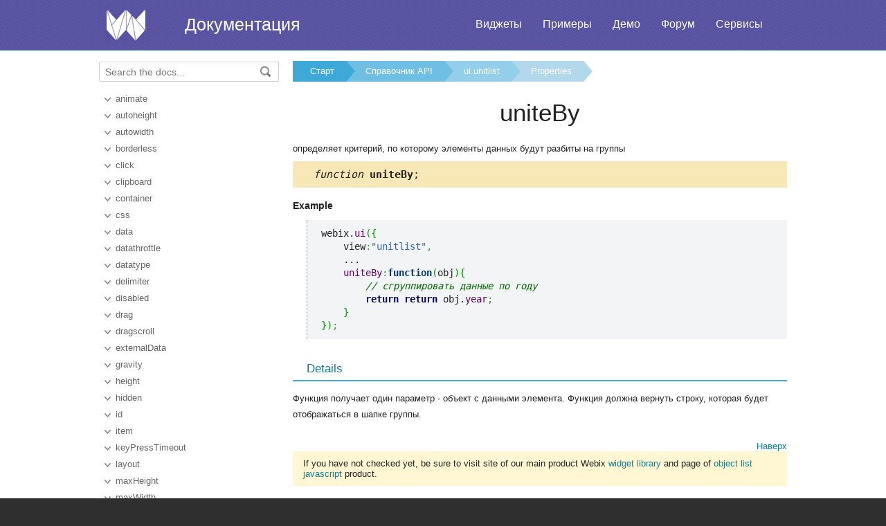

--- FILE ---
content_type: text/html
request_url: https://ru.docs.webix.com/api__ui.unitlist_uniteby_config.html
body_size: 3453
content:
<!doctype html>
<html>
	<head>
		<link rel="stylesheet" type="text/css" href="assets/docs.css?v=1769173577">
		<link rel="stylesheet" type="text/css" href="assets/theme.css?v=1769173577">
		<link rel="search" type="application/opensearchdescription+xml" title="Webix Docs" href="assets/opensearch.xml">
		<meta http-equiv="Content-Type" content="text/html; charset=utf-8">
		<meta name="viewport" content="initial-scale = 1.0" />
		<meta name="description" content="Webix Documentation: Properties of ui.unitlist. This page contains uniteBy documentation to help in learning the library." />
		<link href="./assets/favicon.ico" rel="shortcut icon" />
		<link rel="canonical" href="https://ru.docs.webix.com/api__ui.unitlist_uniteby_config.html" />
		<link rel="alternate" hreflang="en" href="https://docs.webix.com/api__ui.unitlist_uniteby_config.html" />
		<link rel="alternate" hreflang="ru" href="https://ru.docs.webix.com/api__ui.unitlist_uniteby_config.html" />
		<link rel="alternate" hreflang="x-default" href="https://docs.webix.com/api__ui.unitlist_uniteby_config.html"  />
		<!--[if lte IE 9]>
			<link rel="stylesheet" type="text/css" href="assets/ie.css" />
		<![endif]-->
		<!-- stub -->
		<title>uniteBy of ui.unitlist, Properties Webix Docs</title>
	</head>
<body class="page_">
	<!-- Google Tag Manager --><script>(function(w,d,s,l,i){w[l]=w[l]||[];w[l].push({'gtm.start':new Date().getTime(),event:'gtm.js'});var f=d.getElementsByTagName(s)[0],j=d.createElement(s),dl=l!='dataLayer'?'&l='+l:'';j.async=true;j.src='https://www.googletagmanager.com/gtm.js?id='+i+dl;f.parentNode.insertBefore(j,f);})(window,document,'script','dataLayer','GTM-NWFJLQ7');</script><!-- End Google Tag Manager -->
	<a name="top"></a>

	<div class='headerBox'>
	<div class="header">
		<div class='content'>
			<a href='https://ru.webix.com' class='top_logo'></a>
			<div class='top_menu'>
				<a href="https://ru.webix.com/widgets/?utm_source=docs.webix.com">Виджеты</a>
				<a href="https://snippet.webix.com/gallery/core">Примеры</a>
				<a href="https://ru.webix.com/demos/?utm_source=docs.webix.com">Демо</a>
				<a href="https://forum.webix.com">Форум</a>
				<a href="https://ru.webix.com/services/">Сервисы</a>
			</div>
			<span><a href='https://ru.docs.webix.com' style="color:white">Документация</a></span>
		</div>
	</div>
	</div>

	<div class="body">
		<div class="content">
		<div class="navigation">
			<div id="doc_navigation">
			<div class="search">
				<form method="get" action="search.php">
					<input type="text" accesskey="f" name="query" placeholder="Search the docs..." value="" autocomplete="off">
						<button type="submit"><img src="assets/common/search_icon.png"/></button>
				</form>
			</div>
			<ul><li class=""><a href="api__link__ui.unitlist_animate_config.html">animate</a></li><li class=""><a href="api__link__ui.unitlist_autoheight_config.html">autoheight</a></li><li class=""><a href="api__link__ui.unitlist_autowidth_config.html">autowidth</a></li><li class=""><a href="api__link__ui.unitlist_borderless_config.html">borderless</a></li><li class=""><a href="api__link__ui.unitlist_click_config.html">click</a></li><li class=""><a href="api__link__ui.unitlist_clipboard_config.html">clipboard</a></li><li class=""><a href="api__link__ui.unitlist_container_config.html">container</a></li><li class=""><a href="api__link__ui.unitlist_css_config.html">css</a></li><li class=""><a href="api__link__ui.unitlist_data_config.html">data</a></li><li class=""><a href="api__link__ui.unitlist_datathrottle_config.html">datathrottle</a></li><li class=""><a href="api__link__ui.unitlist_datatype_config.html">datatype</a></li><li class=""><a href="api__link__ui.unitlist_delimiter_config.html">delimiter</a></li><li class=""><a href="api__link__ui.unitlist_disabled_config.html">disabled</a></li><li class=""><a href="api__link__ui.unitlist_drag_config.html">drag</a></li><li class=""><a href="api__link__ui.unitlist_dragscroll_config.html">dragscroll</a></li><li class=""><a href="api__link__ui.unitlist_externaldata_config.html">externalData</a></li><li class=""><a href="api__link__ui.unitlist_gravity_config.html">gravity</a></li><li class=""><a href="api__link__ui.unitlist_height_config.html">height</a></li><li class=""><a href="api__link__ui.unitlist_hidden_config.html">hidden</a></li><li class=""><a href="api__link__ui.unitlist_id_config.html">id</a></li><li class=""><a href="api__link__ui.unitlist_item_config.html">item</a></li><li class=""><a href="api__link__ui.unitlist_keypresstimeout_config.html">keyPressTimeout</a></li><li class=""><a href="api__link__ui.unitlist_layout_config.html">layout</a></li><li class=""><a href="api__link__ui.unitlist_maxheight_config.html">maxHeight</a></li><li class=""><a href="api__link__ui.unitlist_maxwidth_config.html">maxWidth</a></li><li class=""><a href="api__link__ui.unitlist_minheight_config.html">minHeight</a></li><li class=""><a href="api__link__ui.unitlist_minwidth_config.html">minWidth</a></li><li class=""><a href="api__link__ui.unitlist_mouseeventdelay_config.html">mouseEventDelay</a></li><li class=""><a href="api__link__ui.unitlist_multiselect_config.html">multiselect</a></li><li class=""><a href="api__link__ui.unitlist_navigation_config.html">navigation</a></li><li class=""><a href="api__link__ui.unitlist_on_config.html">on</a></li><li class=""><a href="api__link__ui.unitlist_onclick_config.html">onClick</a></li><li class=""><a href="api__link__ui.unitlist_oncontext_config.html">onContext</a></li><li class=""><a href="api__link__ui.unitlist_ondblclick_config.html">onDblClick</a></li><li class=""><a href="api__link__ui.unitlist_onmousemove_config.html">onMouseMove</a></li><li class=""><a href="api__link__ui.unitlist_pager_config.html">pager</a></li><li class=""><a href="api__link__ui.unitlist_prerender_config.html">prerender</a></li><li class=""><a href="api__link__ui.unitlist_ready_config.html">ready</a></li><li class=""><a href="api__link__ui.unitlist_removemissed_config.html">removeMissed</a></li><li class=""><a href="api__link__ui.unitlist_rules_config.html">rules</a></li><li class=""><a href="api__link__ui.unitlist_save_config.html">save</a></li><li class=""><a href="api__link__ui.unitlist_scheme_config.html">scheme</a></li><li class=""><a href="api__link__ui.unitlist_scroll_config.html">scroll</a></li><li class=""><a href="api__link__ui.unitlist_scrollspeed_config.html">scrollSpeed</a></li><li class=""><a href="api__link__ui.unitlist_select_config.html">select</a></li><li class=""><a href="api__link__ui.unitlist_template_config.html">template</a></li><li class=""><a href="api__link__ui.unitlist_templatecopy_config.html">templateCopy</a></li><li class=""><a href="api__link__ui.unitlist_tooltip_config.html">tooltip</a></li><li class=""><a href="api__link__ui.unitlist_type_config.html">type</a></li><li class=" current"><a href="api__ui.unitlist_uniteby_config.html">uniteBy</a></li><li class=""><a href="api__link__ui.unitlist_url_config.html">url</a></li><li class=""><a href="api__link__ui.unitlist_width_config.html">width</a></li><li class=""><a href="api__link__ui.unitlist_xcount_config.html">xCount</a></li><li class=""><a href="api__link__ui.unitlist_ycount_config.html">yCount</a></li></ul>
			</div>
		</div>

		<div class='doc' id='doc_content'>
			
			
			<div class='breadcrumb'><a class="n1" href="./">Старт</a><a class="n2" href="api__toc__ui.html">Справочник API</a><a class="n3" href="api__refs__ui.unitlist.html">ui.unitlist</a><a class="n4" href="api__refs__ui.unitlist_props.html">Properties</a></div>
<h1>uniteBy</h1>
<!-- Content Area -->


<p>определяет критерий, по которому элементы данных будут разбиты на группы</p>

<div class='signature'><em>function</em> <b>uniteBy</b>;</div>





<h4>Example</h4><p><pre><code><pre class="js">webix.<span class="me1">ui</span><span class="br0">&#40;</span><span class="br0">&#123;</span>
    view<span class="sy0">:</span><span class="st0">&quot;unitlist&quot;</span><span class="sy0">,</span>
    ...
    <span class="me1">uniteBy</span><span class="sy0">:</span><span class="kw2">function</span><span class="br0">&#40;</span>obj<span class="br0">&#41;</span><span class="br0">&#123;</span>
        <span class="co1">// сгруппировать данные по году</span>
        <span class="kw1">return</span> <span class="kw1">return</span> obj.<span class="me1">year</span><span class="sy0">;</span>
    <span class="br0">&#125;</span>
<span class="br0">&#125;</span><span class="br0">&#41;</span><span class="sy0">;</span></pre></code></pre>
</p>






<div class='h2'>Details</div><p>Функция получает один параметр - объект с данными элемента. Функция должна вернуть строку, которая будет отображаться в шапке группы.</p>





<!-- Content Area End -->
			<a href='#top' class='top_link'>Наверх</a>
			
			<div class='bottomnav'>If you have not checked yet, be sure to visit site of our main product Webix <a href="https://webix.com">widget library</a> and page of <a href="https://webix.com/widget/list/">object list javascript</a> product.</div>
		</div>
		</div>
	</div>
	<div class="footer">
		<div class='content'>
			<ul class='column'>
    <li class='group'>Компоненты</li>
    <li><a href='desktop__accordion.html'>Accordion</a></li>
    <li><a href='desktop__calendar.html'>Calendar</a></li>
    <li><a href='desktop__carousel.html'>Carousel</a></li>
    <li><a href='desktop__chart.html'>Chart</a></li>
    <li><a href='desktop__controls.html'>Controls</a></li>
    <li><a href='desktop__comments.html'>Comments</a></li>
    <li><a href='datatable__index.html'>DataTable</a></li>
</ul>
<ul class='column'>
    <li class='group'>&nbsp;</li>
    <li><a href='desktop__dataview.html'>DataView</a></li>
    <li><a href='desktop__filter.html'>Filter</a></li>
    <li><a href='desktop__form.html'>Form</a></li>
    <li><a href='desktop__layout.html'>Layout</a></li>
    <li><a href='desktop__list.html'>List</a></li>
    <li><a href='desktop__menu.html'>Menu</a></li>
    <li><a href='desktop__tabview.html'>Tabview</a></li>
</ul>
<ul class='column'>
    <li class='group'>&nbsp;</li>
    <li><a href='desktop__timeline.html'>Timeline</a></li>
    <li><a href='desktop__toolbar.html'>Toolbar</a></li>
    <li><a href='datatree__index.html'>Tree</a></li>
    <li><a href='desktop__treetable.html'>TreeTable</a></li>
    <li><a href='desktop__unitlist.html'>UnitList</a></li>
    <li><a href='desktop__uploader.html'>Uploader</a></li>
    <li><a href='desktop__window.html'>Window</a></li>
</ul>
<ul class='column'>
    <li class='group'>Комплексные виджеты</li>
    <li><a href='desktop__pivot_jet.html'>Pivot</a></li>
    <li><a href='desktop__kanban_board.html'>Kanban Board</a></li>
    <li><a href='desktop__query.html'>Query</a></li>
    <li><a href='desktop__filemanager.html'>File Manager</a></li>
    <li><a href='desktop__docmanager.html'>Document Manager</a></li>
    <li><a href='desktop__spreadsheet.html'>SpreadSheet</a></li>
    <li><a href='desktop__desktop.html'>Desktop</a></li>
</ul>
<ul class='column'>
    <li class='group'>&nbsp;</li>
    <li><a href='desktop__usermanager.html'>User Manager</a></li>
    <li><a href='desktop__chat.html'>Chat</a></li>
    <li><a href='desktop__desktop_scheduler.html'>Scheduler</a></li>
    <li><a href='desktop__gantt.html'>Gantt</a></li>
    <li><a href='desktop__report.html'>Report Manager</a></li>
    <li><a href='desktop__diagram.html'>Diagram</a></li>
    <li><a href='diagram__editor.html'>Diagram Editor</a></li>
    <li><a href='desktop__todo.html'>ToDo</a></li>
</ul>
<ul class='column'>
    <li class='group'>Ресурсы</li>
    <li><a href='https://snippet.webix.com/'>Редактор сниппетов</a></li>
    <li><a href='https://designer.webix.com/'>UI Designer</a></li>
    <li><a href='https://webix.com/skin-builder/'>Конструктор тем</a></li>
    <li><a href='https://webix.com/form-builder/'>Конструктор форм</a></li>
    <li><a href='https://ru.webix.com/tutorials/'>Интерактивные уроки</a></li>
    <li><a href='https://blog.webix.com/ru/'>Блог</a></li>
    <li><a href='https://webix.com/clients/'>Личный кабинет</a></li>
</ul>
<div class="right-part-footer">
    <ul class="soc-links-footer">
        <li><a href="http://www.facebook.com/webixui" target="_blank" title="Facebook"
               class="facebook-link"></a></li>
        <li><a href="https://twitter.com/intent/follow?screen_name=WebixUI" target="_blank"
               title="Twitter" class="twitter-link"></a></li>
        <li><a href="https://www.linkedin.com/showcase/10607867/" target="_blank" title="linkedIn"
               class="linked-in-link"></a></li>
        <li><a href="https://www.instagram.com/webixui/" target="_blank" title="instagram"
               class="instagram-link"></a></li>
        <li><a href="https://webix-ui.medium.com/" target="_blank" title="medium"
               class="medium-link"></a></li>
    </ul>
    <div class="copy-rights">
        <a href="https://webix.com" title="" class="footer-logo">Webix</a>
        <span>
            © XB Software Ltd<br>
            2013-2026
        </span>
    </div>
</div>

		</div>
	</div>
	<script src="assets/autocomplete.js" type="text/javascript" charset="utf-8"></script>
	<script type="text/javascript">
		AutoComplete_init("");
		Scroll_init();
	</script>
</body>
</html>
